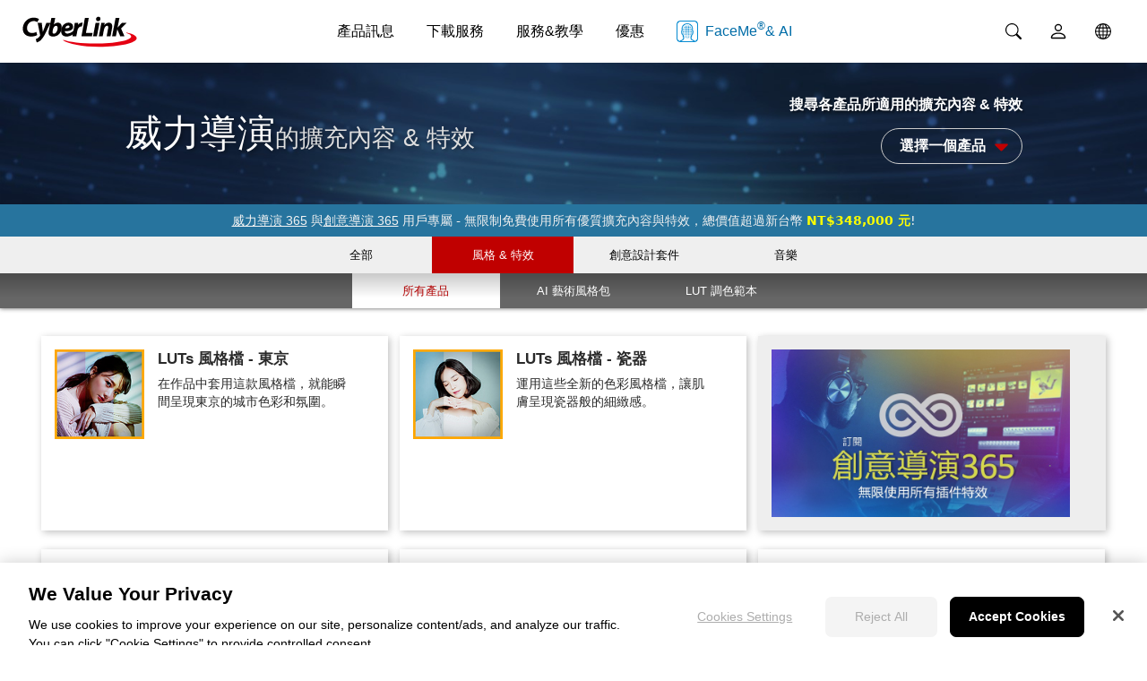

--- FILE ---
content_type: text/html;charset=UTF-8
request_url: https://tw.cyberlink.com/products/add-ons/powerdirector/styles-effect_zh_TW.html
body_size: 22021
content:
<!DOCTYPE html>
<html>
<head>
<meta http-equiv="Content-Type" content="text/html; charset=UTF-8">
<title>
	威力導演的擴充內容 & 特效 | 訊連科技</title>
<meta http-equiv="X-UA-Compatible" content="IE=Edge">
<meta name="viewport" id="viewport" content="width=device-width, initial-scale=1">
<meta http-equiv='cache-control' content='no-cache'>
<meta http-equiv='expires' content='0'>
<meta http-equiv='pragma' content='no-cache'>

<link rel="canonical" href="https://tw.cyberlink.com/products/add-ons/powerdirector/styles-effect_zh_TW.html" />
<link rel="alternate" hreflang="en-us" href="https://www.cyberlink.com/products/add-ons/powerdirector/styles-effect_en_US.html" />
<link rel="alternate" hreflang="en-ca" href="https://www.cyberlink.com/products/add-ons/powerdirector/styles-effect_en_CA.html" />
<link rel="alternate" hreflang="en-gb" href="https://www.cyberlink.com/products/add-ons/powerdirector/styles-effect_en_GB.html" />
<link rel="alternate" hreflang="en-au" href="https://www.cyberlink.com/products/add-ons/powerdirector/styles-effect_en_AU.html" />
<link rel="alternate" hreflang="en-nz" href="https://www.cyberlink.com/products/add-ons/powerdirector/styles-effect_en_NZ.html" />
<link rel="alternate" hreflang="en-eu" href="https://www.cyberlink.com/products/add-ons/powerdirector/styles-effect_en_EU.html" />
<link rel="alternate" hreflang="es-es" href="https://es.cyberlink.com/products/add-ons/powerdirector/styles-effect_es_ES.html" />
<link rel="alternate" hreflang="de-de" href="https://de.cyberlink.com/products/add-ons/powerdirector/styles-effect_de_DE.html" />
<link rel="alternate" hreflang="de-ch" href="https://de.cyberlink.com/products/add-ons/powerdirector/styles-effect_de_CH.html" />
<link rel="alternate" hreflang="fr-FR" href="https://fr.cyberlink.com/products/add-ons/powerdirector/styles-effect_fr_FR.html" />
<link rel="alternate" hreflang="fr-ch" href="https://fr.cyberlink.com/products/add-ons/powerdirector/styles-effect_fr_CH.html" />
<link rel="alternate" hreflang="it-it" href="https://it.cyberlink.com/products/add-ons/powerdirector/styles-effect_it_IT.html" />
<link rel="alternate" hreflang="ja-jp" href="https://jp.cyberlink.com/products/add-ons/powerdirector/styles-effect_ja_JP.html" />
<link rel="alternate" hreflang="zh-tw" href="https://tw.cyberlink.com/products/add-ons/powerdirector/styles-effect_zh_TW.html" />
<link rel="alternate" hreflang="zh-hk" href="https://tw.cyberlink.com/products/add-ons/powerdirector/styles-effect_zh_HK.html" />
<link rel="alternate" hreflang="zh-cn" href="https://cn.cyberlink.com/products/add-ons/powerdirector/styles-effect_zh_CN.html" />
<link rel="alternate" hreflang="ko-kr" href="https://kr.cyberlink.com/products/add-ons/powerdirector/styles-effect_ko_KR.html" />
<link rel="alternate" hreflang="x-default" href="https://www.cyberlink.com/products/add-ons/powerdirector/styles-effect_en_US.html" />

<script>
function playVideo(videoDom){
	//detect touch ability of device, Safari in Mac doesn't support navigator.maxTouchPoints
	//but Safari in iPhone does.
	if (navigator.maxTouchPoints == undefined || navigator.maxTouchPoints == 0){
		videoDom.play();
	}
}

function pauseVideo(videoDom){
	if (navigator.maxTouchPoints == undefined || navigator.maxTouchPoints == 0){
		if (!videoDom.paused){
			var promise = videoDom.play();
			if (promise !== undefined){
				promise.then(function(){
					videoDom.pause();
				});		
			}else{
				videoDom.pause();
			}
		}
	}
}
</script>

</head>
<body>
<!--Begin of header-->
<link rel="preconnect" href="https://dl-file.cyberlink.com">
		<link rel="preconnect" href="https://dl-asset.cyberlink.com">
		<link rel="preconnect" href="https://fonts.googleapis.com">
		<link rel="preconnect" href="https://fonts.gstatic.com" crossorigin>
		<link rel="preconnect" href="https://web-static.cyberlink.com">
		<link rel="stylesheet" href="/include/css/main.css?v=1768472988703">
			<link rel="stylesheet" href="https://web-static.cyberlink.com/web/nav/styles.419b9d70dba9453e.css">
		<link href="/include/css/font-awesome/5.2.0/css/all.min.css" rel="stylesheet" type="text/css" />
		<script src="https://web-static.cyberlink.com/web/nav/styles.ef46db3751d8e999.js" type="module"></script>
		<script src="https://web-static.cyberlink.com/web/nav/main.d2965ed09016bdf8.js" type="module"></script>
		<header id='cl-header-root' class="tw-preflight">
		</header>
<style>
			body{
			    font-family: "Segoe UI", -apple-system, system-ui, ui-sans-serif, "PingFang TC", "Noto Sans TC", "Microsoft JhengHei", å¾®è»æ­£é»é«, Roboto, Helvetica, Arial, sans-serif !important;
			}			
		</style>		
	<link rel="stylesheet" href="/include/css/bootstrap.modal.3.3.min.css">
		<link rel="stylesheet" href="/include/css/bootstrap-icons/1.4.1/bootstrap-icons.css">
		<link href="/include/css/font-awesome/5.2.0/css/all.min.css" rel="stylesheet" type="text/css" />
		<link media="none" onload="if(media!='all')media='all'"  href="/include/css/jquery.responsive.bp.css" rel="stylesheet" />
	<script type="text/javascript" src="/include/js/jquery-3.5.1.min.js"></script>
<script type="text/javascript" src="/include/js/jquery-migrate-3.3.0.min.js"></script>
<script defer src="/include/js/jquery.simplemodal.responsive.js" type="text/javascript"></script>
<script type="text/javascript" src="/include/js/bootstrap.modal.3.3.min.js"></script>
<script type="text/javascript" src="/include/js/jquery.responsive.bp.js"></script>
<script defer type="text/javascript" src="/include/js/jquery.lazyload.js"></script>
<script defer type="text/javascript" src="/include/js/lazyloading.js"></script>
<script type="text/javascript" src="/include/js/header.js?v=1768472988703"></script>
<script type="text/javascript" src="/include/js/modernizr-2.7.1.min.js"></script>    
<script type="text/javascript" src="/prog/bar/js/menubarControl.js?v=1768472988703"></script><link media="none" onload="if(media!='all')media='all'" href="/include/css/font-awesome/5.2.0/css/all.min.css" rel="stylesheet" type="text/css" />
<!-- js -->
<script src="/prog/add-ons/js/jquery-1.12.4.min.js"></script>
<script src="/prog/add-ons/js/jquery.sticky.js"></script>
<script type="text/javascript" src="/include/js/jquery.lazyload.js"></script>

<!-- swiper -->
<link href="/prog/add-ons/css/swiper.min.css" rel="stylesheet" type="text/css" />
<script src="/prog/add-ons/js/swiper.min.js"></script>
<!-- swiper -->
<link href="/prog/add-ons/css/main.css?v=1768979853344" rel="stylesheet" type="text/css" />
<link href="/prog/add-ons/css/addons.css?v=1768979853344" rel="stylesheet" type="text/css" />

<link href="/prog/add-ons/css/cms.css?v=20200211" rel="stylesheet" type="text/css" />
<script async src="/include/plugins/launch-uri/launch-uri.min.js" type="text/javascript"></script>
<script src="/prog/add-ons/js/main.js?v=20200221"></script>
<script src="/prog/add-ons/js/categoryTab.js?v=20200422"></script>
<script>setCategoryTab("styles-effect", true);</script>

<!-- selectric -->
<link href="/prog/add-ons/css/selectric.css?v=1768979853344" rel="stylesheet" type="text/css" />
<link href="/prog/add-ons/css/selectric_custom.css?v=20181012" rel="stylesheet" type="text/css" />
<script src="/prog/add-ons/js/jquery.selectric.min.js"></script>
<script>
	(function($){
		$(document).ready(function(){
			$('.prod_list select').selectric({
		      maxHeight: 'auto',
		      expandToItemText: true,
		      openOnHover: true
		    });			

		    $('.pagi_list select').selectric({
		      maxHeight: 300,
		      expandToItemText: true,
		      openOnHover: true
		    });
		    
		    $('.stock-filter-m-select select').selectric({
		      maxHeight: 'auto',
		      expandToItemText: true,
		      openOnHover: true
		    });		    		   
		});
	})(jQuery);
</script>
<!-- selectric -->

<script>
<!-- return $ to previous jQuery include -->
var jQuery1_12_4 = $.noConflict(true);
</script>

<!-------------------------- floating header ----------------------------->
<!--End of header-->

<!--Begin of breadcrumb -->
<div class="breadcrumb on_1200">
	<form class="clearfix" method="post" name="currencyForm">
		<div class="breadcrumb_L">
			<a name="top" id="top"></a>
			<a href="/">首頁</a> 
			&gt; <a href="/products/index_zh_TW.html">產品</a> 
			
			&gt; <a href="/products/add-ons/overview_zh_TW.html">擴充內容 & 特效商店</a>
			&gt; <span> 適用於威力導演</span>
		</div>
		<div class="breadcrumb_R">
			<table border="0" cellpadding="0" cellspacing="0">
		       <tr>
		         <td height="30" valign="middle" style="float:left"><span>選擇幣別&nbsp;:&nbsp;</span></td>
		         <td style="float:left">	
					<label>	
						<select id="currencyId" style="FONT-SIZE: 12px" tabindex="0" onchange="currencyChange();" name="currencyId">
							<option value='19' selected='selected'  currencyLocale='2,zh_TW'>新台幣 TWD</option><option value='10'   currencyLocale='2,zh_HK'>港幣 HKD</option></select>	
					</label>
		         </td>
		       </tr>
		     </table>
		</div>
	</form>
</div>
<!--End of breadcrumb -->

<!--Begin of banner header-->
<div class="banner_header listing">
  <div class="inner">
    <h2><span class="product_name">威力導演</span>的擴充內容 & 特效</h2>
    <div class="prod_list">
      <div class="title">
        搜尋各產品所適用的擴充內容 & 特效</div>
      <select onchange="goToProductRecommendedPage(this.value, 'zh_TW', false)">
        <option value="" selected>選擇一個產品</option>        
        <option value="powerdirector">威力導演</option>
	    <option value="photodirector">相片大師</option>
	    <option value="power2go-powerproducer">威力酷燒 & 威力製片</option>
	    <option value="adobe">Premiere & After Effects</option>
	    </select>
      <div class="title">
      	</div>
    </div>
  </div>
</div>
<!--End of banner header-->

<div class="sticky-addons-bar">
	<!--Begin of promo msg bar-->
	<div class="promo_bar">
	  <div class="container">	
		<a target="_blank" href="/products/powerdirector-video-editing-software/overview_zh_TW.html">威力導演 365</a> 與<a target="_blank" href="/products/director-suite/overview_zh_TW.html">創意導演 365</a> 用戶專屬 - 無限制免費使用所有優質擴充內容與特效，總價值超過新台幣 <span class="yellow">NT$348,000 元</span>!</div>
	</div>
	<!--end of promo msg bar-->
	<!--Begin of nav sort-->
	<div class="nav_sort">
		  <div class="nav_sort_main cht">
		    <div class="inner">
		  <!-- Swiper -->
		      <div class="swiper-container stop_swiping">
		        <div class="swiper-wrapper">
		          <div class="swiper-slide">
		            <a 
		            	
				   				href='/products/add-ons/powerdirector/recommended_zh_TW.html'
				   			 
		            >
		            	全部</a>
		          </div>
		          <div class="swiper-slide">
			            <a sub_banner=".category_sub_banner_styles-effect" 
			            	
					   				href='/products/add-ons/powerdirector/styles-effect_zh_TW.html'
					   			class="active"
			            >
			            	風格 & 特效</a>
			          </div>
		          <div class="swiper-slide">
			            <a sub_banner=".category_sub_banner_design-pack" 
			            	
					   				href='/products/add-ons/powerdirector/design-pack_zh_TW.html'
					   			
			            >
			            	創意設計套件</a>
			          </div>
		          <div class="swiper-slide">
			            <a sub_banner=".category_sub_banner_music" 
			            	
					   				href='/products/add-ons/powerdirector/music_zh_TW.html'
					   			
			            >
			            	音樂</a>
			          </div>
		          </div>
		      </div>
		      <script type="text/javascript">
(function($){
		$(document).ready(function(){
	        var swiper = new Swiper('.swiper-container', {
	          // loop: true,
	          slidesOffsetBefore : $(".swiper-slide").width()/2,
	          initialSlide : 1,
	          slidesPerView: 'auto',
	          noSwiping: true,
	          noSwipingClass: 'stop_swiping',
	          // slidesPerColumn: 2,
	          // slidesPerColumnFill: 'row',
	          breakpoints: {
	
	          },
	          grabCursor: false,
	          speed: 500,
	          roundLengths: true,
	          observer:true,
	          observeParents:true,
	          on : {
	        	  init : function(){
	        		  setTimeout(function(){
	        			  $(".sticky-addons-bar").trigger("swiperInit");
	        		  }, 1000);
	        	  }
	          }
	        });
	
	        $(window).on('resize load', function(){
	          if(window.innerWidth <= 992 ) {
	            $(".nav_sort_main .swiper-container").removeClass("stop_swiping");
	          }
	          else {
	            $(".nav_sort_main .swiper-container").addClass("stop_swiping");
	          }
	        });
		});
})(window.jQuery1_12_4 ? jQuery1_12_4 : $);
      </script></div>
		  </div>
		  
		  <div class="nav_sort_sub desktop cht category_sub_banner_styles-effect">
				    <div class="inner">
				      <ul class="active">
				      	<li>
				      		<a 
					      		
						   				href='/products/add-ons/powerdirector/styles-effect_zh_TW.html'
						   			class="active"
				      		>
				      			所有產品</a>
				      	</li>
				      	<li>
					        	<a 
					        		
							   				href='/products/add-ons/powerdirector/styles-effect/ai-style_zh_TW.html'
							   			
					        	>
					        		AI 藝術風格包</a>
					        </li>
				      	<li>
					        	<a 
					        		
							   				href='/products/add-ons/powerdirector/styles-effect/lut_zh_TW.html'
							   			
					        	>
					        		LUT 調色範本</a>
					        </li>
				      	</ul>
				    </div>
				</div>
		  	<div class="nav_sort_sub desktop cht category_sub_banner_design-pack">
				    <div class="inner">
				      <ul class="active">
				      	<li>
				      		<a 
					      		
						   				href='/products/add-ons/powerdirector/design-pack_zh_TW.html'
						   			
				      		>
				      			所有產品</a>
				      	</li>
				      	<li>
					        	<a 
					        		
							   				href='/products/add-ons/powerdirector/design-pack/holidays_zh_TW.html'
							   			
					        	>
					        		假期套件</a>
					        </li>
				      	<li>
					        	<a 
					        		
							   				href='/products/add-ons/powerdirector/design-pack/travel_zh_TW.html'
							   			
					        	>
					        		旅遊風格</a>
					        </li>
				      	<li>
					        	<a 
					        		
							   				href='/products/add-ons/powerdirector/design-pack/action_zh_TW.html'
							   			
					        	>
					        		精彩運動</a>
					        </li>
				      	<li>
					        	<a 
					        		
							   				href='/products/add-ons/powerdirector/design-pack/wedding_zh_TW.html'
							   			
					        	>
					        		浪漫風格</a>
					        </li>
				      	<li>
					        	<a 
					        		
							   				href='/products/add-ons/powerdirector/design-pack/decoration_zh_TW.html'
							   			
					        	>
					        		裝飾貼圖</a>
					        </li>
				      	<li>
					        	<a 
					        		
							   				href='/products/add-ons/powerdirector/design-pack/others_zh_TW.html'
							   			
					        	>
					        		其他</a>
					        </li>
				      	</ul>
				    </div>
				</div>
		  	<div class="nav_sort_sub desktop cht category_sub_banner_music">
				    <div class="inner">
				      <ul class="active">
				      	<li>
				      		<a 
					      		
						   				href='/products/add-ons/powerdirector/music_zh_TW.html'
						   			
				      		>
				      			所有產品</a>
				      	</li>
				      	<li>
					        	<a 
					        		
							   				href='/products/add-ons/powerdirector/music/bgm_zh_TW.html'
							   			
					        	>
					        		背景音樂</a>
					        </li>
				      	<li>
					        	<a 
					        		
							   				href='/products/add-ons/powerdirector/music/sound-fx_zh_TW.html'
							   			
					        	>
					        		音效素材</a>
					        </li>
				      	</ul>
				    </div>
				</div>
		  	<div class="nav_sort_sub mobile">
				    <div class="inner">
				      <div class="prod_list">
				        <select class="prod_drop sub_creative" onchange="goToListPage('powerdirector', 'styles-effect', this.value, 'zh_TW', false)">
				          <option value="all" selected>所有產品</option>
				          <option value="ai-style" >AI 藝術風格包</option>
			  			  <option value="lut" >LUT 調色範本</option>
			  			  </select>
				      </div>
				    </div>
				  </div>
			  </div>
	<!--End of nav sort-->
</div>

<!--Begin of feature-->
<div class="container_fluid text_decoration_none">
  <div class="container feature_group">
  	<ul class="feature_list p_sort" >
			  <li>
			      	<a
			      		
			      				href='/products/add-ons/lut-pack-tokyo_zh_TW.html?productName=powerdirector&catName1=styles-effect&catName2=all'
			      			
			      	>
			      		<div class="feature_content">
				          <div class="left">
				            <img class="CLlazy" data-original="https://dl-file.cyberlink.com/web/upload-file/common/store/enu/2022/12/store_Add-Ons_1.0_20221220023009992.jpg" alt="">
				          </div>
				          <div class="right">
				            <h4 class="item_title">
				              LUTs 風格檔 - 東京</h4>
				      		<div class="item_price">
						              </div>
				      			<p class="item_intro">
				              在作品中套用這款風格檔，就能瞬間呈現東京的城市色彩和氛圍。</p>
				          </div>
				        </div>
			        </a>
			      </li>
			      <li>
			      	<a
			      		
			      				href='/products/add-ons/lut-pack-porcelain_zh_TW.html?productName=powerdirector&catName1=styles-effect&catName2=all'
			      			
			      	>
			      		<div class="feature_content">
				          <div class="left">
				            <img class="CLlazy" data-original="https://dl-file.cyberlink.com/web/upload-file/common/store/enu/2022/10/store_Add-Ons_1.0_20221020022143880.jpg" alt="">
				          </div>
				          <div class="right">
				            <h4 class="item_title">
				              LUTs 風格檔 - 瓷器</h4>
				      		<div class="item_price">
						              </div>
				      			<p class="item_intro">
				              運用這些全新的色彩風格檔，讓肌膚呈現瓷器般的細緻感。</p>
				          </div>
				        </div>
			        </a>
			      </li>
			      <li>
			      		<a href="/products/director-suite/overview_zh_TW.html" target="_blank">
						      	<div class="feature_content promo">
						         	<img class="CLlazy" data-original="/prog/add-ons/img/DS_365_Ad_Banner_CHT.jpg" alt="">
						      	</div>
					    	  </a>
			      			</li>
			      <li>
			      	<a
			      		
			      				href='/products/add-ons/lut-pack-fresh-food_zh_TW.html?productName=powerdirector&catName1=styles-effect&catName2=all'
			      			
			      	>
			      		<div class="feature_content">
				          <div class="left">
				            <img class="CLlazy" data-original="https://dl-file.cyberlink.com/web/upload-file/common/store/enu/2022/8/store_Add-Ons_1.0_20220822021634883.jpg" alt="">
				          </div>
				          <div class="right">
				            <h4 class="item_title">
				              威力導演 - 新鮮食物 LUTs 範本</h4>
				      		<div class="item_price">
						              </div>
				      			<p class="item_intro">
				              利用 10 款出色的 LUTs 調色範本，提升你的食物影像，加強每個小細節。</p>
				          </div>
				        </div>
			        </a>
			      </li>
			      <li>
			      	<a
			      		
			      				href='/products/add-ons/lut-pack-cool-tone_zh_TW.html?productName=powerdirector&catName1=styles-effect&catName2=all'
			      			
			      	>
			      		<div class="feature_content">
				          <div class="left">
				            <img class="CLlazy" data-original="https://dl-file.cyberlink.com/web/upload-file/common/store/cht/2022/4/store_Add-Ons_1.0_20220419031744581.jpg" alt="">
				          </div>
				          <div class="right">
				            <h4 class="item_title">
				              LUTs 調色範本 - 冷色調 (威力導演)</h4>
				      		<div class="item_price">
						              </div>
				      			<p class="item_intro">
				              此款 LUTs 調色範本包是您視覺風格一致的調色板救星！</p>
				          </div>
				        </div>
			        </a>
			      </li>
			      <li>
			      	<a
			      		
			      				href='/products/add-ons/lut-pack-bright-airy_zh_TW.html?productName=powerdirector&catName1=styles-effect&catName2=all'
			      			
			      	>
			      		<div class="feature_content">
				          <div class="left">
				            <img class="CLlazy" data-original="https://dl-file.cyberlink.com/web/upload-file/common/store/cht/2022/3/store_Add-Ons_1.0_20220302180437824.jpg" alt="">
				          </div>
				          <div class="right">
				            <h4 class="item_title">
				              LUTs 調色範本 - 明亮輕快 (威力導演)</h4>
				      		<div class="item_price">
						              </div>
				      			<p class="item_intro">
				              此款 LUTs 調色範本包俱備滿足您風格一致的調色板！</p>
				          </div>
				        </div>
			        </a>
			      </li>
			      <li>
			      	<a
			      		
			      				href='/products/add-ons/lut-pack-autumn-vibe_zh_TW.html?productName=powerdirector&catName1=styles-effect&catName2=all'
			      			
			      	>
			      		<div class="feature_content">
				          <div class="left">
				            <img class="CLlazy" data-original="https://dl-file.cyberlink.com/web/upload-file/common/store/cht/2021/9/store_Add-Ons_1.0_20210924000034861.jpg" alt="">
				          </div>
				          <div class="right">
				            <h4 class="item_title">
				              LUT 調色範本 - 秋意濃 (威力導演)</h4>
				      		<div class="item_price">
						              </div>
				      			<p class="item_intro">
				              這款LUT 包具有您需要的一致風格調色板！專為令人難以置信的秋季專案而設計。</p>
				          </div>
				        </div>
			        </a>
			      </li>
			      <li>
			      	<a
			      		
			      				href='/products/add-ons/lut-pack-soft-pink_zh_TW.html?productName=powerdirector&catName1=styles-effect&catName2=all'
			      			
			      	>
			      		<div class="feature_content">
				          <div class="left">
				            <img class="CLlazy" data-original="https://dl-file.cyberlink.com/web/upload-file/common/store/cht/2021/6/store_Add-Ons_1.0_20210617045415967.jpg" alt="">
				          </div>
				          <div class="right">
				            <h4 class="item_title">
				              LUT 調色範本 - 粉色系 (威力導演)</h4>
				      		<div class="item_price">
						              </div>
				      			<p class="item_intro">
				              多款不同的粉嫩色調，帶來少女夢幻風格！使用 LUT 調色範本，增強影像細節，提升畫面層次。</p>
				          </div>
				        </div>
			        </a>
			      </li>
			      <li>
			      	<a
			      		
			      				href='/products/add-ons/lut-pack-warm-and-cozy_zh_TW.html?productName=powerdirector&catName1=styles-effect&catName2=all'
			      			
			      	>
			      		<div class="feature_content">
				          <div class="left">
				            <img class="CLlazy" data-original="https://dl-file.cyberlink.com/web/upload-file/common/store/cht/2021/4/store_Add-Ons_1.0_20210420023514290.jpg" alt="">
				          </div>
				          <div class="right">
				            <h4 class="item_title">
				              LUT 調色範本 - 溫暖柔和 (威力導演)</h4>
				      		<div class="item_price">
						              </div>
				      			<p class="item_intro">
				              此款 LUT 調色包，內含你所需要的調色範本，使影片更柔和，增添和諧溫暖的氛圍。</p>
				          </div>
				        </div>
			        </a>
			      </li>
			      <li>
			      	<a
			      		
			      				href='/products/add-ons/lut-pack-cyberpunk_zh_TW.html?productName=powerdirector&catName1=styles-effect&catName2=all'
			      			
			      	>
			      		<div class="feature_content">
				          <div class="left">
				            <img class="CLlazy" data-original="https://dl-file.cyberlink.com/web/upload-file/common/store/cht/2020/12/store_Add-Ons_1.0_20201216022545788.jpg" alt="">
				          </div>
				          <div class="right">
				            <h4 class="item_title">
				              LUT 調色範本 - 賽博龐克 (適用於威力導演)</h4>
				      		<div class="item_price">
						              </div>
				      			<p class="item_intro">
				              此款賽博龐克 LUT 調色範本元素包括炫目的霓虹色調、各種充滿未來感的光束線條，帶來令人著迷的科幻風格。</p>
				          </div>
				        </div>
			        </a>
			      </li>
			      <li>
			      	<a
			      		
			      				href='/products/add-ons/lut-pack-black-and-white_zh_TW.html?productName=powerdirector&catName1=styles-effect&catName2=all'
			      			
			      	>
			      		<div class="feature_content">
				          <div class="left">
				            <img class="CLlazy" data-original="https://dl-file.cyberlink.com/web/upload-file/common/store/cht/2020/12/store_Add-Ons_1.0_20201216022733864.jpg" alt="">
				          </div>
				          <div class="right">
				            <h4 class="item_title">
				              LUT 調色範本 - 黑白風格 (適用於威力導演)</h4>
				      		<div class="item_price">
						              </div>
				      			<p class="item_intro">
				              套用黑白風格 LUT 調色範本，撇除色彩的干擾，凸顯畫面主題。 </p>
				          </div>
				        </div>
			        </a>
			      </li>
			      <li>
			      	<a
			      		
			      				href='/products/add-ons/lut-pack-food-darks_zh_TW.html?productName=powerdirector&catName1=styles-effect&catName2=all'
			      			
			      	>
			      		<div class="feature_content">
				          <div class="left">
				            <img class="CLlazy" data-original="https://dl-file.cyberlink.com/web/upload-file/common/store/cht/2020/10/store_Add-Ons_1.0_20201019012039224.jpg" alt="">
				          </div>
				          <div class="right">
				            <h4 class="item_title">
				              LUT 調色範本 - 暗色調美食 (適用於威力導演)</h4>
				      		<div class="item_price">
						              </div>
				      			<p class="item_intro">
				              此款 LUT 調色範本包，內含你所需要的精緻調色風格，增強影像細節，提升畫面層次。</p>
				          </div>
				        </div>
			        </a>
			      </li>
			      <li>
			      	<a
			      		
			      				href='/products/add-ons/lut-pack-color-pop_zh_TW.html?productName=powerdirector&catName1=styles-effect&catName2=all'
			      			
			      	>
			      		<div class="feature_content">
				          <div class="left">
				            <img class="CLlazy" data-original="https://dl-file.cyberlink.com/web/upload-file/common/store/cht/2020/10/store_Add-Ons_1.0_20201019011931567.jpg" alt="">
				          </div>
				          <div class="right">
				            <h4 class="item_title">
				              LUT 調色範本 - 玩轉色彩 (適用於威力導演)</h4>
				      		<div class="item_price">
						              </div>
				      			<p class="item_intro">
				              此款 LUT 調色範本包，內含你所需要的精緻調色風格，增強影像細節，提升畫面層次。</p>
				          </div>
				        </div>
			        </a>
			      </li>
			      <li>
			      	<a
			      		
			      				href='/products/add-ons/lut-pack-hdr-landscape_zh_TW.html?productName=powerdirector&catName1=styles-effect&catName2=all'
			      			
			      	>
			      		<div class="feature_content">
				          <div class="left">
				            <img class="CLlazy" data-original="/upload-file/common/store/cht/store_Add-Ons_1.0_20200819020602618.jpg" alt="">
				          </div>
				          <div class="right">
				            <h4 class="item_title">
				              LUT 調色範本 - 風景 HDR (威力導演)</h4>
				      		<div class="item_price">
						              </div>
				      			<p class="item_intro">
				              使用 12 款令人驚豔的 HDR LUT 調色範本，增強畫面每個細節，讓影像更吸睛動人。</p>
				          </div>
				        </div>
			        </a>
			      </li>
			      <li>
			      	<a
			      		
			      				href='/products/add-ons/lut-pack-white-tones_zh_TW.html?productName=powerdirector&catName1=styles-effect&catName2=all'
			      			
			      	>
			      		<div class="feature_content">
				          <div class="left">
				            <img class="CLlazy" data-original="/upload-file/common/store/cht/store_Add-Ons_1.0_20200819020506711.jpg" alt="">
				          </div>
				          <div class="right">
				            <h4 class="item_title">
				              LUT 調色範本 - 白色調 (威力導演)</h4>
				      		<div class="item_price">
						              </div>
				      			<p class="item_intro">
				              此款 LUT 調色範本為作品帶來一致的色彩風格。</p>
				          </div>
				        </div>
			        </a>
			      </li>
			      <li>
			      	<a
			      		
			      				href='/products/add-ons/lut-pack-outdoor_zh_TW.html?productName=powerdirector&catName1=styles-effect&catName2=all'
			      			
			      	>
			      		<div class="feature_content">
				          <div class="left">
				            <img class="CLlazy" data-original="/upload-file/common/store/cht/store_Add-Ons_1.0_20200616231436641.jpg" alt="">
				          </div>
				          <div class="right">
				            <h4 class="item_title">
				              LUT 調色範本 - 自然氛圍 (威力導演)</h4>
				      		<div class="item_price">
						              </div>
				      			<p class="item_intro">
				              使用 LUT 調色範本，透過配色方式，快速調整影片色調。此款 LUT 調色範本專為戶外影片設計，內含 6 種暖色調與 6 種冷色調。</p>
				          </div>
				        </div>
			        </a>
			      </li>
			      <li>
			      	<a
			      		
			      				href='/products/add-ons/lut-pack-faded-film_zh_TW.html?productName=powerdirector&catName1=styles-effect&catName2=all'
			      			
			      	>
			      		<div class="feature_content">
				          <div class="left">
				            <img class="CLlazy" data-original="/upload-file/common/store/cht/store_Add-Ons_1.0_20200616230902918.jpg" alt="">
				          </div>
				          <div class="right">
				            <h4 class="item_title">
				              LUT 調色範本 - 褪色電影 (威力導演)</h4>
				      		<div class="item_price">
						              </div>
				      			<p class="item_intro">
				              重現經典電影中的懷舊氛圍，此款 LUT 調色範本內含 12 種不同的調色風格，包含褪色、水洗等復古色調。</p>
				          </div>
				        </div>
			        </a>
			      </li>
			      <li>
			      	<a
			      		
			      				href='/products/add-ons/lut-pack-spring-styles_zh_TW.html?productName=powerdirector&catName1=styles-effect&catName2=all'
			      			
			      	>
			      		<div class="feature_content">
				          <div class="left">
				            <img class="CLlazy" data-original="/upload-file/common/store/cht/store_Add-Ons_1.0_20200616223004732.jpg" alt="">
				          </div>
				          <div class="right">
				            <h4 class="item_title">
				              LUT 調色範本 - 春日花漾 (威力導演)</h4>
				      		<div class="item_price">
						              </div>
				      			<p class="item_intro">
				              使用 LUT 調色範本，透過配色方式，快速調整影片色調。內含 12 種獨特的春天調色風格，兩種調色強度，總共提供 24 款 LUT  設計！</p>
				          </div>
				        </div>
			        </a>
			      </li>
			      <li>
			      	<a
			      		
			      				href='/products/add-ons/lut-pack-urban-minimalist_zh_TW.html?productName=powerdirector&catName1=styles-effect&catName2=all'
			      			
			      	>
			      		<div class="feature_content">
				          <div class="left">
				            <img class="CLlazy" data-original="/upload-file/common/store/cht/store_Add-Ons_1.0_20200616230340071.jpg" alt="">
				          </div>
				          <div class="right">
				            <h4 class="item_title">
				              LUT 調色範本 - 都會風格 (威力導演)</h4>
				      		<div class="item_price">
						              </div>
				      			<p class="item_intro">
				              使用 LUT 調色範本，透過配色方式，快速調整影片色調。內含 24 款獨特的都會調色風格供你選擇！</p>
				          </div>
				        </div>
			        </a>
			      </li>
			      <li>
			      	<a
			      		
			      				href='/products/add-ons/ai-pack-impressionist2_zh_TW.html?productName=powerdirector&catName1=styles-effect&catName2=all'
			      			
			      	>
			      		<div class="feature_content">
				          <div class="left">
				            <img class="CLlazy" data-original="/upload-file/common/store/cht/store_Add-Ons_1.0_20180831031625300.jpg" alt="">
				          </div>
				          <div class="right">
				            <h4 class="item_title">
				              印象派 AI 藝術風格包 Vol. 2 <span class="subtitle">含 AI 藝術風格插件</span></h4>
				      		<div class="item_price">
						              </div>
				      			<p class="item_intro">
				              運用威力導演外掛 AI 藝術風格插件，為平凡影片注入不同印象派畫家風格，快速抓住眾人目光。</p>
				          </div>
				        </div>
			        </a>
			      </li>
			      <li>
			      	<a
			      		
			      				href='/products/add-ons/ai-pack-chinese-traditional-paintings_zh_TW.html?productName=powerdirector&catName1=styles-effect&catName2=all'
			      			
			      	>
			      		<div class="feature_content">
				          <div class="left">
				            <img class="CLlazy" data-original="/upload-file/common/store/cht/ai-pack-chinese-traditional-paintings.jpg" alt="">
				          </div>
				          <div class="right">
				            <h4 class="item_title">
				              水墨畫 AI 藝術風格包 <span class="subtitle">含 AI 藝術風格插件</span></h4>
				      		<div class="item_price">
						              </div>
				      			<p class="item_intro">
				              運用威力導演外掛 AI 藝術風格插件，將水墨畫特有的色彩風格和筆觸融入影片中。</p>
				          </div>
				        </div>
			        </a>
			      </li>
			      <li>
			      	<a
			      		
			      				href='/products/add-ons/ai-pack-impressionist_zh_TW.html?productName=powerdirector&catName1=styles-effect&catName2=all'
			      			
			      	>
			      		<div class="feature_content">
				          <div class="left">
				            <img class="CLlazy" data-original="/upload-file/common/store/cht/ai-pack-impressionist.jpg" alt="">
				          </div>
				          <div class="right">
				            <h4 class="item_title">
				              印象派 AI 藝術風格包 Vol. 1 <span class="subtitle">含 AI 藝術風格插件</span></h4>
				      		<div class="item_price">
						              </div>
				      			<p class="item_intro">
				              運用威力導演外掛 AI 藝術風格插件，為平凡影片注入不同印象派畫家風格，快速抓住眾人目光。</p>
				          </div>
				        </div>
			        </a>
			      </li>
			      <li>
			      	<a
			      		
			      				href='/products/add-ons/ai-pack-van-gogh_zh_TW.html?productName=powerdirector&catName1=styles-effect&catName2=all'
			      			
			      	>
			      		<div class="feature_content">
				          <div class="left">
				            <img class="CLlazy" data-original="/upload-file/common/store/cht/ai-pack-van-gogh.jpg" alt="">
				          </div>
				          <div class="right">
				            <h4 class="item_title">
				              梵谷AI藝術風格包 <span class="subtitle">含 AI 藝術風格插件</span></h4>
				      		<div class="item_price">
						              </div>
				      			<p class="item_intro">
				              運用威力導演外掛 AI 藝術風格插件，將梵谷不同作品的畫風移植至你的影片，影像呈現更富生命力。</p>
				          </div>
				        </div>
			        </a>
			      </li>
			      </ul>
		</div>
</div>
<!--End of feature-->

<input type="hidden" name="catName1" id="catName1" value="styles-effect" />	
<input type="hidden" name="catName2" id="catName2" value="all">	
<!--Begin of footer -->
<link media="none" onload="if(media!='all')media='all'" rel="stylesheet" href="/prog/bar/css/footer_languageMenu.css?v=1768472988703">
<link media="none" onload="if(media!='all')media='all'" rel="stylesheet" href="/prog/bar/css/footer_general.css?v=1768472988703">
<form id="langChangeForm_footer" action="/prog/SelectLanguage.do" style="display:none" method="post">
	<input type="hidden" name="selectLanguageReferer"/>  	
	<input type="hidden" name="nLangIdAndLocale"/> 
	<input type="hidden" name="isSupportLocaleSwitch" value="" /> 		
</form>

 <div class="clear"></div>

<div id="footer_wrapper" lang="CHT" class="footer_wrapper" style="text-align:left;display:none;">
	<!-- footer_content Start -->
    <div class="footer_content">
	<div class="footer_item_wrapper">
	<div class="footer_a">
         <p class="h4">公司簡介</p> 
          <ul>
            <li><a href='https://tw.cyberlink.com/stat/company/cht/index.jsp' ga4="About_CyberLink">關於訊連科技</a> </li>
            <li><a href='https://tw.cyberlink.com/prog/company/press-news-archive.do' ga4="Press_Room">新聞室</a> </li>
            
            <li><a href='https://tw.cyberlink.com/prog/company/ir-index.do' ga4="Investor_Relations">投資人關係</a> </li>
            <li><a href='https://www.104.com.tw/jobbank/custjob/index.php?r=cust&j=5e6043285e5c3e243c583a1d1d1d1d5f2443a363189j01' target="_blank">職缺訊息</a> </li>            	
            <li><a href='https://tw.cyberlink.com/contact' ga4="Contact_Us">聯絡我們</a> </li>
			
          </ul>
        </div>
	
        <div class="footer_a">
           <p class="h4">產品專區</p> 
          <ul>          
          	<li><a href="https://tw.cyberlink.com/products/index_zh_TW.html" ga4="All_Software">所有軟體</a> </li>          
            <li><a href="https://tw.cyberlink.com/products/index_zh_TW.html#mobile_apps" ga4="Mobile_Apps">行動 App</a> </li>
          
            <li><a href='https://tw.cyberlink.com/stat/volume-license/cht/index.jsp' ga4="Volume_Licensing">大量授權</a> </li>                        
			<li><a href='https://tw.cyberlink.com/stat/events/Student-Program/cht/index.jsp' ga4="Education">師生優惠專案</a> </li>
				<li class="footer_myedit_product"><a href="https://myedit.online/tw/photo-editor?affid=2581_-1_1085">MyEdit Image</a> </li>
			<li class="footer_myedit_product"><a href="https://myedit.online/tw/audio-editor?affid=2581_-1_1085">MyEdit Audio</a> </li>
          </ul>

        </div>

		<div class="footer_a">
		  <p class="h4">商用解決方案</p> 
          <ul>
          	<li><a href='https://u.cyberlink.com/' ga4="U_Communication_Suite">U 系列</a> </li>
			<li><a href='https://tw.cyberlink.com/faceme' ga4="FaceMe_SDK">FaceMe<sup>®</sup> SDK</a> </li>
				</ul>
		</div>

		<div class="footer_a">
          <p class="h4">客戶支援</p> 
          <ul>
            <li><a href='https://tw.cyberlink.com/support-center/home' ga4="Support_Center">支援中心</a> </li>
            <li><a href='https://tw.cyberlink.com/support-center/patch-download' ga4="Software_Updates">軟體更新</a> </li>
            <li><a href='https://tw.cyberlink.com/learning' target="_blank" ga4="Learning_Center">教學中心</a> </li>
            <li><a href='https://tw.cyberlink.com/feedback-forum/powerdirector?category=suggestion' ga4="Forum">論壇</a> </li>
            
            
            <li><a href='https://tw.cyberlink.com/stat/certification/cht/index.jsp'>CCP國際專業認證</a> </li>            	            	
            </ul>        
        </div>

        <div class="footer_a">
           <p class="h4">社群資源</p> 
          <ul>
            <li><a href='https://membership.cyberlink.com/account/overview' ga4="Member_Zone">會員專區</a> </li>
			<li><a href='https://tw.cyberlink.com/blog' ga4="CyberLinkBlog">部落格</a> </li>
			</ul>

	          <p class="h4">關注我們</p> 
	          <ul class="followUs">
	          	<li style="padding-top: 5px;">
	          		<a href='https://www.facebook.com/CyberLink.tw' target="_blank" icon="fb" ga4="Follow_Us_Facebook" title="Follow Us on Facebook" ></a>
	          			<a href='https://www.youtube.com/user/CyberlinkTaiwan' target="_blank" icon="yt" ga4="Follow_Us_Youtube" title="Subscribe to Our YouTube Channel" ></a>
	          			
	          			<a href='https://www.linkedin.com/company/cyberlink' target="_blank" icon="in" ga4="Follow_Us_LinkedIn" title="Follow Us on LinkedIn" ></a>          		          			
	          		</li>          	
	          </ul>          
        </div>  
        
      <div class="footer_a">
          <p class="h4" id="footerLangSelector" style="cursor: pointer;"><i class="bi bi-globe"></i> 變更地區<i class="bi bi-caret-down-fill"></i></p>              
        </div>                
       </div>
       
 

 	</div>
  
  <!-- footer_content end -->	
	<div class="foot_bottomtext">

  	<p>© 2026 訊連科技。保留所有權利。</p>
  
  	<ul>
	  
	  <li><a href="/cht/privacy-policy" target="_blank">隱私權政策</a></li>
		<li><a href="/stat/policy/cht/tos.html" target="_blank">服務條款</a></li>
		</ul>

  </div>
  
  </div> 

<!--cl_ipsentry-->
</div>
	
<!--End of footer -->

<style type="text/css">
.wrapper .mz_content .mz_top {
z-index: 0;
}
#content {
	padding-right: 60px;	
	padding-left: 60px;
}
</style>
<link media="none" onload="if(media!='all')media='all';document.getElementById('footer_wrapper').style.display='block';" rel="stylesheet" href="/prog/bar/css/footer.css?v=1768472988703">
	<!-- footer language menu modal - Start -->
<div class="modal fade" id="languageMenuModal" lang="CHT" tabindex="-1" role="dialog" style="display:none;">
  <div class="modal-dialog subscription modal-dialog-centered" role="document">
    <div class="modal-content" style="background: #000000;">
    	<div class="modal-header" style="padding: 0; border: none;">
	      	<a class="btn_cancel" href="#"  data-dismiss="modal" aria-label="Close" 
	      		style="width: 32px;
					   height: 32px;
					   background: url(https://dl-asset.cyberlink.com/web/stat/edms/prog/bar/img/btn_cancel.png) 0 0 no-repeat transparent;
					   display: block;
					   border-radius: 30px;
					   font-size: 36px;
					   font-weight: bold;
					   line-height: 22px;
					   outline: none;
					   text-decoration: none;
					   position: absolute;
					   right: -15px;
					   top: -15px;
					   z-index: 100;">
		    </a>
      	</div>
	    <div class="modal-body" style="padding: 10px 0 0 0;"> 	
			<p style="padding-bottom: 0px;font-size:16px; text-align: center; color:#ffffff; margin: 0;"><i class="bi bi-globe"></i> 選擇你的國家/地區和語言偏好:</p>
	    </div>
		<div class="language_content">
			<div class="language_go">
				<p class="h6">美洲</p>
				<ul>
					<li><a href="#" data="1,en_US">United States</a></li>
					<li><a href="#" data="1,en_CA">Canada</a></li>		
					<li><a href="#" data="4,es_US">Latinoamérica</a></li>
				</ul>
			</div>
			<div class="language_go">
				<p class="h6">歐洲</p>
				<ul>
					<li><a href="#" data="1,en_GB">United Kingdom</a></li>
					<li><a href="#" data="7,de_DE">Deutschland</a></li>
					<li><a href="#" data="4,es_ES">España</a></li>
					<li><a href="#" data="7,de_CH">Schweiz</a></li>
					<li><a href="#" data="8,fr_FR">France</a></li>
					<li><a href="#" data="9,it_IT">Italia</a></li>
					<li><a href="#" data="8,fr_CH">Suisse</a></li>
					<li><a href="#" data="1,en_EU">Rest of Europe</a></li>
				</ul>
			</div>
			<div class="language_go">
				<p class="h6">亞洲</p>
				<ul>
					<li><a href="#" data="3,ja_JP">&#x65e5;&#x672c;</a></li>
					<li><a href="#" data="2,zh_TW">&#x53f0;&#x7063;</a></li>
					<li><a href="#" data="2,zh_HK">&#x9999;&#x6e2f;</a></li>
					<li><a href="#" data="6,zh_CN">&#x4e2d;&#x56fd;</a></li>
					<li><a href="#" data="5,ko_KR">&#xb300;&#xd55c;&#xbbfc;&#xad6d;</a></li>
					<li><a href="#" data="1,en_IN">India</a></li>
					<li><a href="#" data="1,en_US">Rest of Asia</a></li>
				</ul>
			</div>
			<div class="language_go" style="border: none;">
		      <p class="h6">大洋洲</p>
		        <ul>
			        <li><a href="#" data="1,en_AU">Australia</a></li>
					<li><a href="#" data="1,en_NZ">New Zealand</a></li>
					<li><a href="#" data="1,en_US">Rest of Oceania</a></li>
			   </ul>
		    </div>
		</div>	
    </div>
  </div>
</div>
<!-- footer language menu modal - End -->

<!-- Homepage Sticky Footer - Start -->
<!-- Homepage Sticky Footer - End -->

<!-- Webpush -->
<link rel="stylesheet" href="https://dl-asset.cyberlink.com/web/prog/util/web-notification/css/webpush.css">

<div class="webpush_note" id="webpush_note" style="display:none;">
  <div class="webpush_note_icon">
    <img src="[data-uri]"/>
  </div>
  <div class="webpush_note_content">
    <div class="webpush_note_title">
      想收到最新訊息嗎?</div>
    <div>
     幫你取得最新優惠、功能更新、編輯教學與各種精彩活動資訊！</div>
    <div class="webpush_note_btn_wrapper">
    	<div class="webpush_note_btn webpush_note_allowBtn">好</div>
      	<div class="webpush_note_btn webpush_note_denyBtn">不用了，謝謝</div>      
    </div>
  </div>
</div><script type="text/javascript" async src="/include/js/cl-modal.js?v=1768472988703"></script>
<script type="text/javascript" async src="/prog/bar/js/_footer_create.js?v=1768472988703"></script>
<!--End of footer -->
<script type="text/javascript">	
	if(window.location.protocol.indexOf("http:")>=0){
		console.log("redirec to "+window.location.href.replace("http:","https:"));
		window.location=window.location.href.replace("http:","https:");
	}
</script>
<input type="hidden" id="gtmCode" value="GTM-PL67NT9" />
<input type="hidden" id="gaCodeV4" value="G-EHK6LD03H0" />
<script type="text/javascript">	
let isRobot = RegExp(/PTST|moto g power|Google|AOL|Baidu|bingbot|DuckDuckBot|Yahoo|Yandex/g).test(navigator.userAgent);
String.prototype.gaEndsWith = function(suffix){
	return (this.substr(this.length - suffix.length) === suffix);
}	
var _removeR = function() {
	var u = location.pathname + location.search;
		if(u.gaEndsWith('?r=1')){
			u = u.replace(/\?r=1/g,"");
		}				
		u = u.replace(/\&r=1/g,"");
		u = u.replace("r=1&","");
		u = u.replace(/[&]?UUID=[^&]+/i, '');
		u = u.replace(/[&]?CDKEY=[^&]+/i, '');
		u = u.replace(/[&]?TOKEN=[^&]+/i, '');
		u = u.replace(/[&]?encode=[^&]+/i, '');
		return u;
};
</script>

<script type="text/javascript">	
	const showGaCodeV4 = "true";
	const userLocale = "zh_TW";
	const userLangId = "2";
	const showFacebookPixelCode = "1";
	const isShowRMKTCode = "true";
	const show_fb_pixel_1725889891030525_tag = showFacebookPixelCode == 1 && userLocale == 'zh_TW';
	const show_naver_tag = userLangId == 5;
</script>
<!-- Google Analytics V4 Start -->
<script>
if(!isRobot){
	var gaJsHead = document.getElementsByTagName('head')[0];
	var gaJsScript = document.createElement('script');
	gaJsScript.setAttribute('src', "https://www.googletagmanager.com/gtag/js?id=G-EHK6LD03H0");
	gaJsScript.async = true;
	gaJsHead.append(gaJsScript);
}
</script>
<script>

	window.dataLayer = window.dataLayer || [];
	
	function gtag(){dataLayer.push(arguments);} 
 
</script>
<!-- Google Analytics V4 End -->

<!-- Google Tag Manager -->
<script>(function(w,d,s,l,i){
	if(!isRobot){
		w[l]=w[l]||[];w[l].push({'gtm.start':
		new Date().getTime(),event:'gtm.js'});var f=d.getElementsByTagName(s)[0],
		j=d.createElement(s),dl=l!='dataLayer'?'&l='+l:'';j.async=true;j.src=
		'https://www.googletagmanager.com/gtm.js?id='+i+dl;f.parentNode.insertBefore(j,f);
	}
})(window,document,'script','dataLayer',document.getElementById("gtmCode").value);</script>

<script>
document.addEventListener("DOMContentLoaded", function(event) {
	if(!isRobot){
		var noScriptNode=document.createElement('noscript');
		var iFrameNode=document.createElement('iframe');
		iFrameNode.setAttribute('src', 'https://www.googletagmanager.com/ns.html?id='+document.getElementById("gtmCode").value);
		iFrameNode.setAttribute('height', '0');
		iFrameNode.setAttribute('width', '0');
		iFrameNode.setAttribute('style', 'display:none;visibility:hidden');
		noScriptNode.appendChild(iFrameNode);
		document.querySelector('body').prepend(noScriptNode);
		
		let head = document.getElementsByTagName('head')[0];
		let script = document.createElement('script');
	    script.src = "https://web-static.cyberlink.com/web/tracking-sdk/v1/latest/clTracking.umd.js";
	    head.append(script); 
	    
	    window.CLTrackingInit = function () {
    	  window.CLTracking.init(
    	    {
    	      category: "CyberLink Tracking",
    	      disableDefaultEvent: false
    	    },
    	    () => {
    	      console.log("CLTracking Init Success")
    	    },
    	    (error) => {
    	      console.log("Init CLTracking Failed: ", error)
    	    },
    	  )
    	}
    	window.CLTracking = window.CLTracking || [];	    
	}
	
	if (!(navigator.userAgent.toLowerCase().indexOf("mobile") > 0 
			 || navigator.userAgent.toLowerCase().indexOf("pad") > 0 
			 || navigator.userAgent.toLowerCase().indexOf("android") > 0)) { 
		// add ga4FreeDownloadSetAttribute func for download button which use dlJPNGAFormSubmit func
		const freeDownloadElements = document.querySelectorAll('[onclick*="dlJPNGAFormSubmit"], [onclick*="clickDownloadBtn"], [onclick*="dlFormSubmit"], [onclick*="dlFormAutoSubmit"]');

		freeDownloadElements.forEach(element => {
		    const originalOnclick = element.getAttribute("onclick");
		    element.setAttribute("onclick", "ga4FreeDownloadSetAttribute.call(this); " + originalOnclick);
		});
	}
	
	// add ga4BuyButtonSetAttribute func for buy now button which use check_add2cart func
	const buyNowElements = document.querySelectorAll('[onclick*="check_add2cart"], [onclick*="store_add2cart"]');

	buyNowElements.forEach(element => {
	    const originalOnclick = element.getAttribute("onclick");
	    element.setAttribute("onclick", "ga4BuyButtonSetAttribute.call(this); " + originalOnclick);
	});

	var buyNowElementsDirectly2Cart = document.querySelectorAll('[data-ga-event*="inbound_click_buy_button"]:not([data-ga-event*="page_view_custom"]):not([onclick*="check_add2cart"]):not([onclick*="store_add2cart"]):not([href*="buy365=1"]):not([href*="buy=1"]), [data-ga-event*="inbound_click_buy_button"]:not([data-ga-event*="page_view_custom"]):not([onclick]):not([href*="buy365=1"]):not([href*="buy=1"])');

	buyNowElementsDirectly2Cart.forEach(element => {
	    const dataGaEventAttr = element.getAttribute("data-ga-event");
	    element.setAttribute("data-ga-event", dataGaEventAttr + ",inbound_click_add_cart");
	});

	
});
</script>
<!-- End Google Tag Manager -->
<script>
	window.dataLayer = window.dataLayer || [];
	console.log('_tracking load');
</script>

<script type="text/javascript">
function ga4FreeDownloadSetAttribute() {
	document.getElementsByName('dlForm')[0].setAttribute('data-ga-click_point', undefined);
	document.getElementsByName('dlForm')[0].setAttribute('data-ga-product', undefined); 
	document.getElementsByName('dlForm')[0].setAttribute('data-ga-type', undefined);
	
	document.getElementsByName('dlForm')[0].setAttribute('data-ga-click_point', this.getAttribute('data-ga-click_point'));
	document.getElementsByName('dlForm')[0].setAttribute('data-ga-product', this.getAttribute('data-ga-product'));
	if (this.getAttribute('data-ga-type') == 'Button' || this.getAttribute('data-ga-type') == 'Text') {
		document.getElementsByName('dlForm')[0].setAttribute('data-ga-type', this.getAttribute('data-ga-type') + '_' + this.innerText.trim());
	} else if (this.getAttribute('data-ga-type') == 'Image') {
		document.getElementsByName('dlForm')[0].setAttribute('data-ga-type', this.getAttribute('data-ga-type')); 
	}		       
}

function ga4BuyButtonSetAttribute() {
	try {
		if (this.getAttribute('onclick').indexOf('check_add2cart') > -1
				|| this.getAttribute('onclick').indexOf('store_add2cart') > -1) {
			if (document.getElementById('subscriptionModal')) {
				document.getElementById('subscriptionModal').setAttribute('data-ga-inbound_popup', undefined);
				document.getElementById('subscriptionModal').setAttribute('data-ga-click_point', undefined);
				document.getElementById('subscriptionModal').setAttribute('data-ga-product', undefined); 
				document.getElementById('subscriptionModal').setAttribute('data-ga-inbound_popup', 'Purchase_Popup');
				document.getElementById('subscriptionModal').setAttribute('data-ga-click_point', ga4PDVDBuy365 ? 'Direct' : this.getAttribute('data-ga-click_point'));
				document.getElementById('subscriptionModal').setAttribute('data-ga-product', this.getAttribute('data-ga-product'));	
				ga4PDVDBuy365 = false;
			}
			
			setPageViewCustomEventPara(undefined, undefined);
			var pageViewClickPoint = this.getAttribute('data-ga-click_point');
			
			if (ga4PDVDBuy365) {
				pageViewClickPoint = 'Direct';
			} else if (pageViewClickPoint) {
				if (pageViewClickPoint.indexOf('In_Page') > -1 && pageViewClickPoint.split('_').length > 2) {
					pageViewClickPoint = 'In_Page';
				}
			} 
			
			setPageViewCustomEventPara('Purchase_Popup', pageViewClickPoint);
			
			setInboundClickBuyButtonEventPara(undefined);  
			if (!ga4PDVDBuy365) {
				setInboundClickBuyButtonEventPara(this.getAttribute('data-ga-click_point'), this.getAttribute('data-ga-type'), this.getAttribute('data-ga-buy-now'));
			}
		}
		
		document.getElementsByName('buyform')[0].setAttribute('data-ga-click_point', undefined);
		document.getElementsByName('buyform')[0].setAttribute('data-ga-product', undefined); 
		document.getElementsByName('buyform')[0].setAttribute('data-ga-click_point', this.getAttribute('data-ga-click_point'));
		document.getElementsByName('buyform')[0].setAttribute('data-ga-product', this.getAttribute('data-ga-product'));	 
	} catch (e) {
		console.log(e);
	}	
}

var ga_inbound_click_buy_button_click_point = '';
var ga_inbound_click_buy_button_type = '';
var ga_inbound_click_buy_button_buy_now = '';
var ga_inbound_click_free_download_click_point = '';
var ga_inbound_click_free_download_type = '';
var ga_click_point_type = '';
var ga_page_view_inbound_popup = '';
var ga_page_view_click_point = '';
var ga_product = '';
var ga4PDVDBuy365 = false;

function setPageViewCustomEventPara(inbound_popup, click_point) {
	ga_page_view_inbound_popup = inbound_popup;
	ga_page_view_click_point = click_point;
}

function setInboundClickBuyButtonEventPara(click_point, type, buy_now) {
	ga_inbound_click_buy_button_click_point = click_point;
	ga_inbound_click_buy_button_type = type;
	ga_inbound_click_buy_button_buy_now = buy_now;
}

function setInboundClickFreeDownloadEventPara(clickPoint, type) {
	ga_inbound_click_free_download_click_point = clickPoint;	
	ga_inbound_click_free_download_type = type;
}

function setInboundClickFreeDownloadClickPointType(clickPointType) {
	ga_inbound_click_free_download_click_point = clickPointType;	
}

function GoogleAnalyticsV4EventTracking(eventName, eventParaObject){
	if (eventName === 'inbound_click') {	
		dataLayer.push({'event': eventName, 
			'seeAllPlan': eventParaObject.see_all_plan, 
			'subPage': eventParaObject.sub_page,  
			'navigationMenuProduct': eventParaObject.navigation_menu_product, 
			'navigationMenuDownload': eventParaObject.navigation_menu_download, 
			'navigationMenuSupportAndLearning': eventParaObject.navigation_menu_support_and_learning, 
			'headerPromotionLink': eventParaObject.header_promotion_link, 
			'headerPromotionImage': eventParaObject.header_promotion_image, 
			'navigationMenuFaceMe': eventParaObject.navigation_menu_FaceMe, 
			'homepageTopBanners': eventParaObject.homepage_top_banners, 
			'homepageSpotlight': eventParaObject.homepage_spotlight, 
			'homepageFeaturedProducts': eventParaObject.homepage_featured_products, 
			'homepageMKTevent': eventParaObject.homepage_MKTevent, 
			'footer': eventParaObject.footer, 
			'webpush': eventParaObject.webpush,
			'clickPoint': eventParaObject.click_point, 
			'type': eventParaObject.type,
			'inPageButtons': eventParaObject.in_page_buttons});
	} else if (eventName === 'inbound_click_free_download') {
		dataLayer.push({'event': eventName, 
			'clickPoint': eventParaObject.click_point, 
			'product': eventParaObject.product, 
			'type': eventParaObject.type});		
	} else if (eventName === 'inbound_click_buy_button') {	
		if (eventParaObject.buy_now) {
			dataLayer.push({'event': eventName, 
				'clickPoint': eventParaObject.click_point, 
				'product': eventParaObject.product, 
				'type': eventParaObject.type, 
				'buyNow': eventParaObject.buy_now});	
		} else {
			dataLayer.push({'event': eventName, 
				'clickPoint': eventParaObject.click_point, 
				'product': eventParaObject.product, 
				'type': eventParaObject.type});	
		}			
	} else if (eventName === 'inbound_click_add_cart') {
		dataLayer.push({'event': eventName, 
			'product': eventParaObject.product,
			'continuePlan': eventParaObject.continue_plan});	
	} else if (eventName === 'inbound_click_learn_more') {
		dataLayer.push({'event': eventName, 
			'clickPoint': eventParaObject.click_point, 
			'linkOS': eventParaObject.link_OS, 
			'type': eventParaObject.type});		
	} else if (eventName === 'page_view_custom') {
		dataLayer.push({'event': eventName,
			'inboundPopup': eventParaObject.inbound_popup,
			'product': eventParaObject.product,
			'clickPoint': eventParaObject.click_point,
			'plan': eventParaObject.plan});
	} else if (eventName === 'inbound_click_MZ') {
		dataLayer.push({'event': eventName, 
			'clickLocation': eventParaObject.click_location, 
			'button': eventParaObject.button});
	} else if (eventName === 'inbound_click_free_download') {
		dataLayer.push({'event': eventName});
	} else if (eventName === 'inbound_click_MZ_Plan') {
		dataLayer.push({'event': eventName, 
			'clickAction': eventParaObject.click_action, 
			'product': eventParaObject.product, 
			'plan': eventParaObject.plan, 
			'language': eventParaObject.language});
	} else if (eventName === 'inbound_click_MZ_popup') {
		dataLayer.push({'event': eventName, 
			'popupClickAction': eventParaObject.popup_click_action, 
			'cancelClick': eventParaObject.cancel_click, 
			'popupProduct': eventParaObject.popup_product, 
			'popupPlan': eventParaObject.popup_plan, 
			'popupCountry': eventParaObject.popup_country, 
			'popupLanguage': eventParaObject.popup_language});
	} else if (eventName === 'inbound_click_MZ_Manage_Plan') {
		dataLayer.push({'event': eventName, 
			'clickLocation': eventParaObject.click_location, 
			'button': eventParaObject.button, 
			'productCategory': eventParaObject.product_category, 
			'product': eventParaObject.product, 
			'plan': eventParaObject.plan});
	} else if (eventName === 'page_view_faceme') {
		dataLayer.push({
						'event': eventName
						});
	} else if (eventName === 'inbound_click_add_cart_paypal') {
		dataLayer.push({'event': eventName, 
			'product': eventParaObject.product, 
			'continuePlan': eventParaObject.continue_plan});		
	}
	console.log(eventName + ": " + JSON.stringify(eventParaObject));
}

function getGA4OStype() {
	const userAgent = navigator.userAgent.toLowerCase();
	var ga4LinkOS = undefined;
	if (userAgent.indexOf("windows") !== -1) {
		ga4LinkOS = 'Win';
	} 
	if (userAgent.indexOf("mac") !== -1) {
		ga4LinkOS = 'Mac';
		if (userAgent.indexOf("ipad") !== -1) {
			ga4LinkOS = 'IOS';
		}
	}
	if (userAgent.indexOf("android") !== -1) {
		ga4LinkOS = 'Android';
	}
	if (userAgent.indexOf("iphone") !== -1) {
		ga4LinkOS = 'IOS';
	}
	if (userAgent.indexOf("crios") !== -1 && userAgent.indexOf("chrome") !== -1) {
		ga4LinkOS = 'Android';
	}
	return ga4LinkOS;
}

function getGA4Product(productId) {
	if(typeof productId == 'number'){
		productId = productId.toString(); 
	}
	switch(productId) {
		case '4':
		case '407':
			return 'PowerDirector';
		case '311':
		case '442':
		case '360':
			return 'PowerDirectorApp';			
		case '473':
		case '473_store': 
			return 'PowerDirectorMac';
		case '211':	
		case '411':
			return 'PhotoDirector';
		case '476':
			return 'PhotoDirectorMac';
		case '288':
		case '350':
			return 'PhotoDirectorApp';
		case '463':
			return 'PowerDirectorBusiness';
		case '464':
			return 'Promeo';
		case '521':
			return 'PromeoApp';
		case '267':
		case '342': 
			return 'DirectorSuite';
		case '252':
			return 'AudioDirector';
		case '249':
			return 'ColorDirector';
		case '1':
			return 'PowerDVD_Perpetual';
		case '125':
			return 'YouCam';
		case '24':
			return 'Power2Go'; 
		case '445':
			return 'PowerPlayer';
		case '459': 
			return 'PowerPlayerApp';				
		case '398':
			return 'PerfectCam';			
		case '372':
			return 'ScreenRecorder';	
		case '373':
			return 'ActionDirector';	
		case '384':
			return 'ActionDirectorApp';			
		case '3': 
			return 'PowerProducer';	
		case '495': 
			return 'MyEditAudio';
		case '508': 
			return 'MyEditImage';
	}
}
</script>

<!-- Google Analytics V4 End -->
<!-- Google Analytics Start -->
<script type="text/javascript">
function GoogleAnalyticsEventTracking(EventTrackingCategory, EventTrackingAction, EventTrackingLabel){
	console.log(EventTrackingCategory + " " + EventTrackingAction + " "+EventTrackingLabel);
}
</script>
<!-- Google Analytics End -->
<script type="module">
function setWrongTargetCookie(name, value, expires, path, domain, secure) { 
    let cyberLinkCookieString = name + "=" + value + 
       ( (expires) ? ";expires=" + expires.toGMTString() : "") + ";path=/" + 
       ( (domain) ? ";domain=" + domain : "") + 
       ( (secure) ? ";secure" : ""); 
    document.cookie = cyberLinkCookieString; 
} 
async function clearWrongTargetCookie() {
	try {
		const cookies = await cookieStore.getAll();
  
		const lowerBound = new Date("2026-08-19T05:00:00.176Z").getTime();
		const upperBound = new Date("2026-08-22T05:00:00.176Z").getTime();

		for (const c of cookies) {
			if (c.name === "CLCUSTOMERSESSIONID" && c.expires) {
				const localTime = c.expires ? new Date(c.expires).toLocaleString() : '(session cookie)';	
				const expireTime = new Date(c.expires).getTime();
				if (expireTime >= lowerBound && expireTime <= upperBound) {
					var nowTargetCookieToday = new Date(); 
 					var nowTargetCookieTodayExpireDate = new Date(nowTargetCookieToday.getTime());
					setWrongTargetCookie("CLCUSTOMERSESSIONID", "", nowTargetCookieTodayExpireDate, '/', 'cyberlink.com', 'secure'); 	
					console.log(`Deleted cookie: `);
				}
			}
		}
	} catch (error) {
  		console.error(error);
	}
}
clearWrongTargetCookie();
</script>

<!-- sync-resource -->
<script type="text/javascript">
function getSyncCookie(name) {
    const match = document.cookie.match(
      new RegExp('(?:^|; )' + name.replace(/([$?*|{}\(\)\[\]\\\/\+^])/g, '\$1') + '=([^;]*)')
    );
    return match ? decodeURIComponent(match[1]) : '';
}
document.addEventListener("DOMContentLoaded", function(event) {
	if(!isRobot){
		const clCustomerSessionId = getSyncCookie('CLCUSTOMERSESSIONID');
	    const clCustomerShortSessionId = getSyncCookie('CLCUSTOMERSHORTSESSIONID');
	    const aid = getSyncCookie('AID');

	  document.body.insertAdjacentHTML(
			    'beforeend',
			    '<iframe style="display:none" width="0" height="0" src="https://tw.cyberlink.global/api/system/sync-resource?CLCUSTOMERSESSIONID='+clCustomerSessionId+'&CLCUSTOMERSHORTSESSIONID='+clCustomerShortSessionId+'&AID='+aid+'"></iframe>'
			  );	
	}
});
</script></body>
</html>


--- FILE ---
content_type: text/css
request_url: https://tw.cyberlink.com/prog/add-ons/css/addons.css?v=1768979853344
body_size: 4467
content:
@charset "UTF-8";body{font-family:"Open Sans","Segoe UI","Meiryo","微軟正黑體","MS UI Gothic","MS PGothic",Arial,Helvetica,sans-serif;font-size:16px;margin:0;padding:0}h2,a,select{font-family:"Open Sans","Segoe UI","Meiryo","微軟正黑體","MS UI Gothic","MS PGothic",Arial,Helvetica,sans-serif}sup{font-size:75%;line-height:0;position:relative;vertical-align:baseline;top:-0.5em}.clearfix:before,.clearfix:after{content:"";display:table}.clearfix:after{clear:both}.container_fluid{width:100%;position:relative}.container_fluid.light_grey{background-color:#eee}.dash_break{display:none}@media screen and (max-width:1200px) and (min-width:768px){.container{margin-left:10px;margin-right:10px}}@media screen and (max-width:480px){.dash_break{display:inline}}.inner{max-width:1200px;margin:0 auto}.banner_header{background-color:#62616a;background:url(../img/bg_banner_header.jpg) no-repeat;background-position:center center;background-size:cover;margin-bottom:10px}.banner_header .inner{padding:25px 0}.banner_header h2{color:#fff;font-size:2em;font-weight:100;line-height:normal;margin:0;padding:0 15px;text-align:center;text-shadow:2px 2px 4px rgba(0,0,0,.4)}@media screen and (max-width:768px){.banner_header{padding-top:0}}@media screen and (max-width:550px){.banner_header{padding-top:0}.banner_header .inner{padding:20px 0}.banner_header h2{font-size:2em}}.prod_list{font-family:"Open Sans","Segoe UI","Meiryo","微軟正黑體","MS UI Gothic","MS PGothic",Arial,Helvetica,sans-serif;padding:40px 15px;text-align:center}.prod_list.mobile{display:none}.prod_list select{background-color:transparent;border:0;color:#fff}.prod_list .title,.prod_list select{color:#292929;margin:3px 0}.prod_list .title{font-size:18px;line-height:22px;margin-bottom:15px}@media screen and (max-width:768px){.prod_list.pc{display:none}.prod_list.mobile{display:block}}.nav_sort{position:relative;overflow:visible;z-index:2}.nav_sort .inner{max-width:1160px}.nav_sort_main{background-color:#efefef;position:relative;z-index:12}.nav_sort_main .swiper-wrapper{box-sizing:border-box}.nav_sort_main .swiper-container.stop_swiping{border-bottom:0}.nav_sort_main .swiper-container{border-bottom:1px solid #bbb}.nav_sort_main .stop_swiping .swiper-wrapper{width:100% !important;margin:0 auto;padding:0 15px;transform:none !important;-webkit-flex-direction:row;-ms-flex-direction:row;flex-direction:row;-webkit-flex-wrap:wrap;-ms-flex-wrap:wrap;flex-wrap:wrap;justify-content:center;-webkit-justify-content:center;-ms-justify-content:center}.nav_sort_main .swiper-slide{min-width:158px;width:auto;text-align:center}.nav_sort_main .swiper-slide a{border:0;color:#111;display:block;font-size:.82em;line-height:1.2em;outline:0;padding:13px 12px;text-decoration:none;transition:color ease .15s,background-color ease .15s}.nav_sort_main.jpn .swiper-slide{min-width:135px}.nav_sort_main.deu .swiper-slide,.nav_sort_main.ita .swiper-slide{min-width:155px}.nav_sort_main .swiper-slide a.active{border-bottom:3px solid #c00000;color:#950000}.nav_sort_main .stop_swiping .swiper-slide a{color:inherit}.nav_sort_main .stop_swiping .swiper-slide a sup{color:inherit}.nav_sort_main .stop_swiping .swiper-slide a.active,.nav_sort_main .stop_swiping .swiper-slide a:hover,.nav_sort_main .swiper-slide a.in{background-color:#c00000;border-bottom:0;color:#fff}.nav_sort_sub.desktop{width:100%;background:#850000;background:linear-gradient(to top,#666 30%,#444 120%);box-shadow:0 0 5px rgba(0,0,0,.65);display:none;position:absolute;top:41px}.nav_sort_sub.desktop ul{display:flex;-webkit-flex-direction:row;-ms-flex-direction:row;flex-direction:row;-webkit-flex-wrap:wrap;-ms-flex-wrap:wrap;flex-wrap:wrap;justify-content:center;-webkit-justify-content:center;-ms-justify-content:center;align-items:stretch;-webkit-align-items:stretch;-ms-align-items:stretch;list-style:none;margin:0;padding:0}.nav_sort_sub.desktop ul li{min-width:165px;list-style:none;text-align:center}.nav_sort_sub.desktop ul li a{border:0;color:#fff;display:block;font-size:.82em;line-height:1.2em;outline:0;padding:13px 12px;text-decoration:none;transition:color ease .15s}.nav_sort_sub.desktop.jpn ul li{min-width:135px}.nav_sort_sub.desktop.deu ul li,.nav_sort_main.ita .swiper-slide{min-width:155px}.nav_sort_sub.desktop ul li a{font-size:.8em;padding:12px 20px}.nav_sort_sub.desktop ul li a.active,.nav_sort_sub.desktop ul li a:hover{color:#b00000;background:linear-gradient(to top,#fff 30%,#bbb 120%)}.nav_sort_sub.mobile{display:none}.nav_sort_sub.mobile .prod_list{background:#fff;background:linear-gradient(180deg,rgba(255,255,255,1) 80%,rgba(255,255,255,0) 100%);padding-bottom:30px;padding-top:30px}@media screen and (max-width:1200px){.nav_sort_main .swiper-slide{min-width:140px}.nav_sort_sub.desktop ul li{min-width:140px}}@media screen and (max-width:992px){.nav_sort{height:auto;overflow:visible}.nav_sort_sub.desktop{display:none !important}.nav_sort_sub.mobile{display:block}.nav_sort_main .swiper-slide a.active{border-bottom:3px solid #c00000;color:#c00000}.nav_sort_main .stop_swiping .swiper-slide a.active,.nav_sort_main .stop_swiping .swiper-slide a:hover,.nav_sort_main .swiper-slide a.in{background-color:transparent;border-bottom:3px solid #c00000;color:#c00000}.nav_sort_main .stop_swiping{overflow:hidden}.nav_sort_main .stop_swiping .swiper-slide a:hover,.nav_sort_main .swiper-slide a.in{background-color:transparent;border-bottom:3px solid #c00000;color:#c00000}}.banner_header.listing{margin-bottom:0;position:relative;z-index:25}.banner_header.listing .inner{max-width:1032px;display:flex;-webkit-flex-wrap:wrap;-ms-flex-wrap:wrap;flex-wrap:wrap;justify-content:space-between;-webkit-justify-content:space-between;-ms-justify-content:space-between;-webkit-flex-direction:row;-ms-flex-direction:row;flex-direction:row;-webkit-align-items:center;-ms-align-items:center;align-items:center}.banner_header.listing h2{color:#dfdfdf;font-size:1.7em;text-align:left}.banner_header.listing h2 .wrap{display:block}.banner_header.listing h2 .product_name{color:#fff;font-size:42px;line-height:normal;vertical-align:baseline}.banner_header.listing h2 span{color:#dfdfdf}.banner_header.listing .prod_list{font-size:1.2em;padding:0 15px;padding-top:8px;text-align:right}.banner_header.listing .prod_list .title{text-shadow:2px 2px 2px rgba(0,0,0,.4)}.banner_header.listing .prod_list .title{color:#fff;font-size:16px;font-weight:600}.banner_header.listing .prod_list select.prod_drop{border-bottom:1px solid #fff;color:#fff;padding:2px 30px 2px 15px}@media screen and (max-width:992px){.banner_header.listing .inner{-webkit-flex-direction:column;-ms-flex-direction:column;flex-direction:column}.banner_header.listing .prod_list{font-size:1.3em;padding-top:20px;text-align:center}.banner_header.listing h2{text-align:center}.banner_header.listing h2 .wrap{display:inline}}@media screen and (max-width:550px){.banner_header.listing h2{font-size:1.5em}.banner_header.listing h2.jpn{font-size:1.25em}}.promo_zone{width:100%;height:auto}.promo_zone *{box-sizing:border-box}.promo_zone .swiper-slide{width:33%;background-repeat:no-repeat;background-position:center center;background-size:cover;box-sizing:border-box;position:relative}.promo_zone .swiper-slide>a{width:100%;height:100%;display:block;outline:0;text-decoration:none}.promo_zone .swiper-slide p{width:100%;color:#fff;font-size:1.4em;font-weight:700;line-height:normal;padding:10px 15px;position:absolute;bottom:0;left:0;text-align:right;text-shadow:0 0 10px rgba(0,0,0,.8)}.promo_zone .swiper-slide img{display:block;width:100%;height:auto}.promo_zone .promo_pagination{display:none;position:absolute;bottom:0;text-align:center;transition:opacity .3s;-webkit-transition:opacity .3s;-moz-transition:opacity .3s;-webkit-transform:translate3d(0,0,0);transform:translate3d(0,0,0);z-index:10}.promo_zone .promo_btn_next,.promo_zone .promo_btn_prev{outline:0;position:absolute;top:0;width:36px;height:100%;margin-top:0;z-index:10;cursor:pointer;background-color:rgba(255,255,255,.5);background-size:27px 44px;background-position:center;background-repeat:no-repeat}.promo_zone .promo_btn_next:hover,.promo_zone .promo_btn_prev:hover{background-color:rgba(255,255,255,.65)}.promo_zone .promo_btn_next{background-image:url(../img/icon_arrow_next.svg);left:auto;right:0}.promo_zone .promo_btn_prev{background-image:url(../img/icon_arrow_prev.svg);left:0;right:auto}.promo_zone .promo_pagination .swiper-pagination-bullet{width:12px;height:12px}@media screen and (max-width:992px){.promo_zone .swiper-slide{width:50%}}@media screen and (max-width:650px){.promo_zone .swiper-slide{width:100%}.promo_zone{padding-bottom:25px}.promo_zone .promo_pagination{display:block}.promo_zone .swiper-slide p{text-align:center}.promo_zone .promo_btn_next,.promo_zone .promo_btn_prev{height:calc(100% - 25px)}}.feature_group{margin-top:40px;text-align:center}.feature_group h3{color:#292929;font-family:inherit;font-size:1.6em;font-weight:normal;line-height:normal;padding:40px 0;padding-bottom:0}.feature_group ul.feature_list{height:auto;display:-webkit-flex;display:-ms-flex;display:flex;-webkit-flex-direction:row;-ms-flex-direction:row;flex-direction:row;-webkit-flex-wrap:wrap;-ms-flex-wrap:wrap;flex-wrap:wrap;justify-content:flex-start;-webkit-justify-content:flex-start;-ms-justify-content:flex-start;align-items:stretch;-webkit-align-items:stretch;-ms-align-items:stretch;list-style:none;padding:15px 0}.feature_group ul.feature_list *{box-sizing:border-box}.feature_group ul.feature_list.p_all li .feature_content{height:calc(100% - 22px)}@media screen and (max-width:1200px) and (min-width:768px){.feature_group{margin-left:5px;margin-right:5px}}@media screen and (max-width:992px){.feature_group ul.feature_list.p_sort{padding-top:0}}.feature_group ul.feature_list:last-child{padding-bottom:50px}.feature_group ul.feature_list li{width:33.33%;height:auto;min-height:220px;flex-direction:column;position:relative;padding:6px;padding-top:15px}.feature_group ul.feature_list li a{height:100%;color:#292929;display:block;outline:0;text-align:left}.feature_group ul.feature_list li .tag_rel_date{background-color:#888f9e;border-radius:3px 3px 0 0;color:#fff;display:inline-block;font-size:12px;line-height:12px;padding:5px 10px;position:relative;z-index:2}.feature_group ul.feature_list li .feature_content{width:100%;height:100%;background-color:#fff;border:0;box-shadow:2px 2px 8px rgba(0,0,0,.25);color:#292929;cursor:pointer;display:table;outline:0;overflow:hidden;padding:15px 40px 15px 15px;position:relative;text-align:left;z-index:1;transition:box-shadow ease .15s,background-color ease .15s;-webkit-transition:box-shadow ease .15s,background-color ease .15s;-moz-transition:box-shadow ease .15s,background-color ease .15s}.feature_group ul.feature_list li .feature_content:hover{background-color:#f6f6f6;box-shadow:0 0 1px rgba(0,0,0,.65)}.feature_group ul.feature_list li .feature_content.promo{background-color:#eee;display:flex;align-items:center}.feature_group ul.feature_list li .feature_content.promo img{display:block;width:100%;height:auto}.feature_content .tag_new{width:96px;height:62px;border-radius:0;display:block;overflow:hidden;text-align:center;position:absolute;right:0;top:0;z-index:10}.feature_content .tag_new>svg{position:absolute;z-index:1}.feature_content .tag_new>span{width:150px;height:auto;background-color:#e50012;color:#fff;display:block;font-size:12px;font-weight:400;line-height:normal;padding:4px;text-transform:uppercase;position:relative;right:6px;top:10px;transform:rotateZ(38deg);z-index:2}.feature_content .left,.feature_content .right{display:table-cell;vertical-align:top}.feature_content .left{width:100px}.feature_content .left img{width:100px;height:100px;display:block}.feature_content .right{width:calc(100% - 100px);line-height:normal;padding-left:15px;position:relative}.feature_content .right h4.item_title{width:calc(100% - 40px);font-size:1.1em;line-height:1.3em;font-weight:700;margin-bottom:8px}.feature_content .right h4.item_title .subtitle{color:#444;display:block;font-size:13px;line-height:16px;padding-top:5px}.feature_content .right .item_price{font-size:1em;font-weight:600;line-height:normal;margin-bottom:8px}.feature_content .right p.item_intro,.feature_content .right p.note{font-size:.9em;line-height:1.5em;margin:0;padding:0}.feature_content .right p.note{font-weight:600;margin-top:8px}.feature_group .btn_group{text-align:center;padding:0;padding-bottom:40px}.feature_group .btn_group a{min-width:150px;border-radius:25px;display:inline-block;font-size:15px;line-height:normal;padding:10px 30px}.feature_group .btn_group a.btn_more{background-color:#c00000;color:#fff;transition:background-color ease .2s;-webkit-transition:background-color ease .2s;-moz-transition:background-color ease .2s}.feature_group .btn_group a.btn_more:hover{background-color:#d62424}@media screen and (max-width:992px){.feature_group{margin-top:0;padding:15px}.feature_group ul.feature_list{justify-content:center;-webkit-justify-content:center;-ms-justify-content:center}.feature_group ul.feature_list li{width:80%;min-height:170px}.feature_group .btn_group a.btn_more{padding:10px 20px}}@media screen and (max-width:650px){.feature_group ul.feature_list li{width:100%;padding:8px 0}.feature_content .left{width:85px}.feature_content .left img{width:85px;height:85px}}@media screen and (max-width:360px){.feature_content .right h4.item_title{font-size:1.0}.feature_content .right p.item_intro,.feature_content .right p.note{font-size:.8em;line-height:1.2em}.feature_content .left{width:70px}.feature_content .left img{width:70px;height:70px}}.feature_priceX{color:#999;font-size:14px;text-decoration:line-through}@media screen and (min-width:992px){.sticky{box-shadow:0 0 8px rgba(0,0,0,.85);position:fixed;top:0;width:100%;z-index:999;transition:box-shadow ease .5s}.sticky .nav_sort_main{background-color:#d9d9d9;transition:background-color ease 5s}.sticky .nav_sort_sub{box-shadow:0 0 8px rgba(0,0,0,.85);transition:box-shadow ease .5s}}.flex_block{height:auto;display:-webkit-flex;display:-ms-flex;display:flex;-webkit-flex-direction:row;-ms-flex-direction:row;flex-direction:row;-webkit-flex-wrap:wrap;-ms-flex-wrap:wrap;flex-wrap:wrap;justify-content:flex-start;-webkit-justify-content:flex-start;-ms-justify-content:flex-start;align-items:stretch;-webkit-align-items:stretch;-ms-align-items:stretch}.pagi_wrapper{width:100%;justify-content:center;-webkit-justify-content:center;-ms-justify-content:center;padding-bottom:50px}.pagi_wrapper *{box-sizing:border-box}.page_number_content{width:100%;max-width:530px;text-align:center}.page_number{max-width:calc(100% - 110px);display:inline-block;list-style:none;margin:0;padding:0 30px;text-align:center;vertical-align:middle}.page_number li{display:inline-block;padding:5px 1px;vertical-align:middle}.page_number li a{min-width:30px;min-height:30px;border-radius:30px;color:#333;display:block;font-size:16px;font-weight:600;padding:0 5px;line-height:30px;text-align:center;text-decoration:none;transition:background-color ease .2s,color ease .2s}.page_number li a.active,.page_number li a:hover{background-color:#9a0101;color:#fff}a.btn_arrow{width:40px;height:40px;background-color:#9a0101;border-radius:40px;display:inline-block;vertical-align:middle;transition:background-color ease .2s}a.btn_arrow svg{width:20px;height:20px;display:block;color:#fff;margin:10px}a.btn_arrow.prev svg{margin-left:8px}a.btn_arrow.next svg{margin-right:8px}a.btn_arrow:hover{background-color:#860909}a.btn_arrow.disabled{background-color:#bbb}.page_pagi span{display:inline-block;margin:0 5px}.page_pagi .pagi_list{display:inline-block;vertical-align:middle}.pagi_list .selectric{padding:0 45px 0 15px}.pagi_list .selectric .label{height:32px;font-size:16px;font-weight:normal;line-height:32px}.pagi_list .selectric .button::after{border-top-color:#666}.pagi_list .selectric-hover .selectric .button{background-color:#eee;color:#333}.pagi_list .selectric-hover .selectric .button::after{border-top-color:#333}.pagi_list .selectric-items li{font-size:16px;padding:5px 15px;text-align:left}@media screen and (max-width:992px){.pagi_wrapper{justify-content:center;-webkit-justify-content:center;-ms-justify-content:center}.page_pagi{width:100%;padding-top:15px;text-align:center}}@media screen and (max-width:768px){.page_pagi{padding-top:0}}.promo_bar,.promo_bar *{box-sizing:border-box}.promo_bar{width:100%;background-color:#27749e;padding:8px 15px}.promo_bar .container{color:#efefef;font-size:14px;font-weight:100;line-height:20px;text-align:center}.promo_bar .yellow{color:yellow;font-weight:600}.promo_bar a{color:#f3f3f3;font-weight:400;text-decoration:underline;white-space:nowrap}.promo_bar a:hover{color:#fff}@media screen and (max-width:992px){.promo_bar .container{line-height:24px}}

--- FILE ---
content_type: image/svg+xml
request_url: https://tw.cyberlink.com/prog/add-ons/img/icon_arrow_down.svg
body_size: 738
content:
<?xml version="1.0" encoding="utf-8"?>
<!-- Generator: Adobe Illustrator 22.0.0, SVG Export Plug-In . SVG Version: 6.00 Build 0)  -->
<svg version="1.1" xmlns="http://www.w3.org/2000/svg" xmlns:xlink="http://www.w3.org/1999/xlink" x="0px" y="0px"
	 viewBox="0 0 320 512" style="enable-background:new 0 0 320 512;" xml:space="preserve">
<style type="text/css">
	.st0{fill:#C00000;}
</style>
<path class="st0" d="M31.3,192h257.3c17.8,0,26.7,21.5,14.1,34.1L174.1,354.8c-7.8,7.8-20.5,7.8-28.3,0L17.2,226.1
	C4.6,213.5,13.5,192,31.3,192z"/>
</svg>


--- FILE ---
content_type: application/javascript
request_url: https://tw.cyberlink.com/include/plugins/launch-uri/launch-uri.min.js
body_size: 635
content:
function launchUri(e,n,o,i){var t,r,u,d,w,c,s=1500;function a(e){"function"==typeof e&&e()}w={isChrome:!1,isFirefox:!1},window.chrome&&!navigator.userAgent.match(/Opera|OPR\//)?w.isChrome=!0:"undefined"!=typeof InstallTrigger&&(w.isFirefox=!0),navigator.msLaunchUri?navigator.msLaunchUri(e,n,o):w.isChrome?(location.href=e,u=function(){window.clearTimeout(r),window.removeEventListener("blur",u),a(n)},d=function(){document.hasFocus()?(window.removeEventListener("blur",u),a(o)):(window.removeEventListener("blur",u),a(n))},window.addEventListener("blur",u),r=window.setTimeout(d,s)):(u=function(){window.clearTimeout(r),window.removeEventListener("blur",u),a(n)},d=function(){document.hasFocus()?(window.removeEventListener("blur",u),a(o)):(window.removeEventListener("blur",u),a(n))},window.focus(),window.addEventListener("blur",u),r=window.setTimeout(d,s),c||(c=document.body),(t=document.createElement("iframe")).style.display="none",c.appendChild(t),(t=t).contentWindow.location.href=e,setTimeout(function(){var e,n;e&&(n||(n=document.body),n.removeChild(e),e=null)},s))}

--- FILE ---
content_type: application/javascript
request_url: https://tw.cyberlink.com/prog/add-ons/js/jquery.sticky.js
body_size: 1833
content:
(function(d){"function"===typeof define&&define.amd?define(["jquery"],d):"object"===typeof module&&module.exports?module.exports=d(require("jquery")):d(jQuery)})(function(d){var q=Array.prototype.slice,u=Array.prototype.splice,n={topSpacing:0,bottomSpacing:0,className:"is-sticky",wrapperClassName:"sticky-wrapper",center:!1,getWidthFrom:"",widthFromWrapper:!0,responsiveWidth:!1,zIndex:"inherit"},p=d(window),v=d(document),l=[],r=p.height(),k=function(){for(var b=p.scrollTop(),f=v.height(),c=f-r,c=b>
c?c-b:0,e=0,g=l.length;e<g;e++){var a=l[e],h=a.stickyWrapper.offset().top-a.topSpacing-c;a.stickyWrapper.css("height",a.stickyElement.outerHeight());if(b<=h)null!==a.currentTop&&(a.stickyElement.css({width:"",position:"",top:"","z-index":""}),a.stickyElement.parent().removeClass(a.className),a.stickyElement.trigger("sticky-end",[a]),a.currentTop=null);else{h=f-a.stickyElement.outerHeight()-a.topSpacing-a.bottomSpacing-b-c;h=0>h?h+a.topSpacing:a.topSpacing;if(a.currentTop!==h){var m;a.getWidthFrom?
(padding=a.stickyElement.innerWidth()-a.stickyElement.width(),m=d(a.getWidthFrom).width()-padding||null):a.widthFromWrapper&&(m=a.stickyWrapper.width());null==m&&(m=a.stickyElement.width());a.stickyElement.css("width",m).css("position","fixed").css("top",h).css("z-index",a.zIndex);a.stickyElement.parent().addClass(a.className);null===a.currentTop?a.stickyElement.trigger("sticky-start",[a]):a.stickyElement.trigger("sticky-update",[a]);a.currentTop===a.topSpacing&&a.currentTop>h||null===a.currentTop&&
h<a.topSpacing?a.stickyElement.trigger("sticky-bottom-reached",[a]):null!==a.currentTop&&h===a.topSpacing&&a.currentTop<h&&a.stickyElement.trigger("sticky-bottom-unreached",[a]);a.currentTop=h}var k=a.stickyWrapper.parent();a.stickyElement.offset().top+a.stickyElement.outerHeight()>=k.offset().top+k.outerHeight()&&a.stickyElement.offset().top<=a.topSpacing?a.stickyElement.css("position","absolute").css("top","").css("bottom",0).css("z-index",""):a.stickyElement.css("position","fixed").css("top",h).css("bottom",
"").css("z-index",a.zIndex)}}},t=function(){r=p.height();for(var b=0,f=l.length;b<f;b++){var c=l[b],e=null;c.getWidthFrom?c.responsiveWidth&&(e=d(c.getWidthFrom).width()):c.widthFromWrapper&&(e=c.stickyWrapper.width());null!=e&&c.stickyElement.css("width",e)}},g={init:function(b){return this.each(function(){var f=d.extend({},n,b),c=d(this),e=c.attr("id"),k=e?e+"-"+n.wrapperClassName:n.wrapperClassName,a=d("\x3cdiv\x3e\x3c/div\x3e").attr("id",k).addClass(f.wrapperClassName);c.wrapAll(function(){if(0==
d(this).parent("#"+k).length)return a});e=c.parent();f.center&&e.css({width:c.outerWidth(),marginLeft:"auto",marginRight:"auto"});"right"===c.css("float")&&c.css({"float":"none"}).parent().css({"float":"right"});f.stickyElement=c;f.stickyWrapper=e;f.currentTop=null;l.push(f);g.setWrapperHeight(this);g.setupChangeListeners(this)})},setWrapperHeight:function(b){b=d(b);var f=b.parent();f&&f.css("height",b.outerHeight())},setupChangeListeners:function(b){window.MutationObserver?(new window.MutationObserver(function(f){(f[0].addedNodes.length||
f[0].removedNodes.length)&&g.setWrapperHeight(b)})).observe(b,{subtree:!0,childList:!0}):window.addEventListener?(b.addEventListener("DOMNodeInserted",function(){g.setWrapperHeight(b)},!1),b.addEventListener("DOMNodeRemoved",function(){g.setWrapperHeight(b)},!1)):window.attachEvent&&(b.attachEvent("onDOMNodeInserted",function(){g.setWrapperHeight(b)}),b.attachEvent("onDOMNodeRemoved",function(){g.setWrapperHeight(b)}))},update:k,unstick:function(b){return this.each(function(){for(var b=d(this),c=
-1,e=l.length;0<e--;)l[e].stickyElement.get(0)===this&&(u.call(l,e,1),c=e);-1!==c&&(b.unwrap(),b.css({width:"",position:"",top:"","float":"","z-index":""}))})}};window.addEventListener?(window.addEventListener("scroll",k,!1),window.addEventListener("resize",t,!1)):window.attachEvent&&(window.attachEvent("onscroll",k),window.attachEvent("onresize",t));d.fn.sticky=function(b){if(g[b])return g[b].apply(this,q.call(arguments,1));if("object"!==typeof b&&b)d.error("Method "+b+" does not exist on jQuery.sticky");
else return g.init.apply(this,arguments)};d.fn.unstick=function(b){if(g[b])return g[b].apply(this,q.call(arguments,1));if("object"!==typeof b&&b)d.error("Method "+b+" does not exist on jQuery.sticky");else return g.unstick.apply(this,arguments)};d(function(){setTimeout(k,0)})});